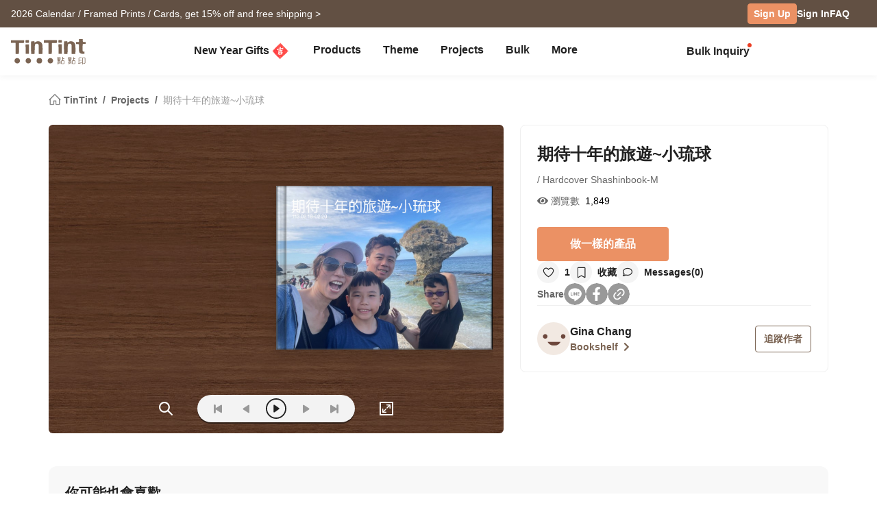

--- FILE ---
content_type: text/css
request_url: https://www.tintint.com/javascripts/toast/toast.css
body_size: 1803
content:
/**
 * Toast Component Styles
 * Based on TinTint Design System (Figma)
 * 
 * 類型：Success / Info / Warning / Error
 * 變體：
 *   - Toast 01：自動消失 (4s)
 *   - Toast 02：自動消失 + 操作按鈕 (6s)
 *   - Toast 03：手動關閉 (有 X 按鈕)
 * 
 * 單位：rem (基準 16px = 1rem)
 */

/* ==========================================================================
   Toast Container
   位置：Header 下方 12px，水平置中
   ========================================================================== */
.tt-toast-container {
    position: fixed;
    top: calc(var(--header-height, 0px) + 0.75rem); /* header 高度 + 12px */
    left: 50%;
    transform: translateX(-50%);
    z-index: 1080;
    display: flex;
    flex-direction: column;
    gap: 0.5rem; /* 8px */
    pointer-events: none;
}

/* 位置變體 */
.tt-toast-container--top-right {
    left: auto;
    right: 1rem;
    transform: none;
}

.tt-toast-container--top-left {
    left: 1rem;
    transform: none;
}

.tt-toast-container--bottom-center {
    top: auto;
    bottom: 0.75rem;
}

.tt-toast-container--bottom-right {
    top: auto;
    bottom: 0.75rem;
    left: auto;
    right: 1rem;
    transform: none;
}

.tt-toast-container--bottom-left {
    top: auto;
    bottom: 0.75rem;
    left: 1rem;
    transform: none;
}

/* ==========================================================================
   Toast Base Styles
   ========================================================================== */
.tt-toast {
    box-sizing: border-box;
    display: flex;
    flex-direction: row;
    align-items: center;
    padding: 1rem; /* 16px */
    gap: 0.5rem; /* 8px */
    
    width: 25rem; /* 400px */
    max-width: calc(100vw - 2rem); /* 32px */
    
    border-radius: 0.25rem; /* 4px */
    box-shadow: 0 0.375rem 0.75rem rgba(0, 0, 0, 0.08); /* 0 6px 12px */
    
    font-family: 'Noto Sans TC', sans-serif;
    font-size: 0.875rem; /* 14px */
    font-weight: 400;
    line-height: 150%;
    
    pointer-events: auto;
    
    /* Animation */
    opacity: 0;
    transform: translateY(-1.25rem); /* -20px */
    transition: opacity 0.3s ease, transform 0.3s ease;
}

.tt-toast.show {
    opacity: 1;
    transform: translateY(0);
}

.tt-toast.hiding {
    opacity: 0;
    transform: translateY(-1.25rem); /* -20px */
}

/* ==========================================================================
   Toast Content Layout
   ========================================================================== */
.tt-toast__content {
    display: flex;
    flex-direction: row;
    align-items: center;
    gap: 0.25rem; /* 4px */
    flex: 1;
    min-width: 0; /* 允許文字截斷 */
}

.tt-toast__wrapper {
    display: flex;
    flex-direction: row;
    align-items: center;
    gap: 0.5rem; /* 8px */
    flex: 1;
    min-width: 0;
}

/* Icon */
.tt-toast__icon {
    display: flex;
    justify-content: center;
    align-items: center;
    width: 1rem; /* 16px */
    height: 1rem; /* 16px */
    flex-shrink: 0;
}

.tt-toast__icon i,
.tt-toast__icon svg {
    width: 1rem; /* 16px */
    height: 1rem; /* 16px */
}

/* Text */
.tt-toast__text {
    flex: 1;
    min-width: 0;
    word-wrap: break-word;
    overflow-wrap: break-word;
}

/* ==========================================================================
   Toast Types - Color Schemes
   ========================================================================== */

/* Success */
.tt-toast--success {
    background: #EEFAF1;
    border: 1px solid #DDF5E2;
    color: #2A7445;
}

.tt-toast--success .tt-toast__icon {
    color: #2A7445;
}

/* Info */
.tt-toast--info {
    background: #EEF8FB;
    border: 1px solid #DCF0F7;
    color: #22697A;
}

.tt-toast--info .tt-toast__icon {
    color: #22697A;
}

/* Warning */
.tt-toast--warning {
    background: #FFF8E6;
    border: 1px solid #FFEFC2;
    color: #8B6914;
}

.tt-toast--warning .tt-toast__icon {
    color: #8B6914;
}

/* Error / Alert / Danger */
.tt-toast--error {
    background: #FFEFE8;
    border: 1px solid #FFDED1;
    color: #90341A;
}

.tt-toast--error .tt-toast__icon {
    color: #90341A;
}

/* ==========================================================================
   Action Button
   ========================================================================== */
.tt-toast__action {
    box-sizing: border-box;
    display: flex;
    flex-direction: row;
    justify-content: center;
    align-items: center;
    padding: 0.25rem 0.5rem; /* 4px 8px */
    gap: 0.25rem; /* 4px */
    
    background: #212121;
    border: 1px solid #212121;
    border-radius: 0.25rem; /* 4px */
    
    font-family: 'Noto Sans TC', sans-serif;
    font-size: 0.875rem; /* 14px */
    font-weight: 700;
    line-height: 1.375rem; /* 22px */
    color: #FFFFFF;
    
    cursor: pointer;
    flex-shrink: 0;
    transition: background-color 0.2s ease, transform 0.1s ease;
}

.tt-toast__action:hover {
    background: #333333;
}

.tt-toast__action:active {
    transform: scale(0.98);
}

/* ==========================================================================
   Close Button
   ========================================================================== */
.tt-toast__close {
    display: flex;
    justify-content: center;
    align-items: center;
    width: 1.5rem; /* 24px */
    height: 1.5rem; /* 24px */
    padding: 0.25rem; /* 4px */
    
    background: transparent;
    border: none;
    border-radius: 0.25rem; /* 4px */
    
    cursor: pointer;
    flex-shrink: 0;
    transition: background-color 0.2s ease;
}

.tt-toast__close:hover {
    background: rgba(0, 0, 0, 0.05);
}

.tt-toast__close svg {
    width: 1rem; /* 16px */
    height: 1rem; /* 16px */
    transition: opacity 0.2s ease;
}

.tt-toast__close:hover svg {
    opacity: 0.8;
}

/* ==========================================================================
   Responsive Design
   ========================================================================== */
@media (max-width: 30em) { /* 480px */
    .tt-toast-container {
        left: 1rem; /* 16px */
        right: 1rem; /* 16px */
        transform: none;
    }
    
    .tt-toast {
        width: 100%;
    }
}

/* ==========================================================================
   Progress Bar (Optional)
   顯示倒數計時進度
   ========================================================================== */
.tt-toast__progress {
    position: absolute;
    bottom: 0;
    left: 0;
    height: 0.1875rem; /* 3px */
    background: currentColor;
    opacity: 0.3;
    border-radius: 0 0 0.25rem 0.25rem; /* 4px */
    transition: width linear;
}

.tt-toast--success .tt-toast__progress { background: #2A7445; }
.tt-toast--info .tt-toast__progress { background: #22697A; }
.tt-toast--warning .tt-toast__progress { background: #8B6914; }
.tt-toast--error .tt-toast__progress { background: #90341A; }

/* ==========================================================================
   Legacy Bootstrap Override (如果需要相容舊版)
   ========================================================================== */
.tt-toast-container .toast {
    /* Reset Bootstrap styles */
    background: none;
    border: none;
    box-shadow: none;
}

--- FILE ---
content_type: text/css
request_url: https://www.tintint.com/stylesheets/tintint/en/tw/common/component.css?t=20241023140913
body_size: 2957
content:
/**** UI-new ****/

/*** typography ***/

/** inline text elements **/
small {font-size:85%;}

/** alignment **/
.text-left{text-align:left;}
.text-center{text-align:center;}

/** text-link **/
/* a:hover {text-decoration:none;} */
a.link-default, a:visited.link-default, a.link-primary, a:visited.link-primary, .link-default a, .link-default a:visited, .link-primary a, .link-primary a:visited {color:#333;}
a:hover.link-default, .link-default a:hover {color:#e37b10;text-decoration:none;}
a:hover.link-primary, .link-primary a:hover {opacity:0.7;text-decoration:none;}

/** lists **/
ul.list-inline li {display:inline-block;float:left;padding:7px 0 0 15px;}
ul.list-inline li {font-weight:bold;}


/*** buttons ***/
/** Options **/
/*
.btn {
	font-size:14px;
	font-family:'Roboto', Arial, Helvetica, "Microsoft JhengHei", "Lucida Grande", "Lucida Sans Unicode", sans-serif;
	font-weight:bold;
	color:#fff;
	text-decoration:none;
	text-align:center; 
	letter-spacing:1px;
	line-height:2;
	border-radius:4px;
	-moz-border-radius:4px;
	-webkit-border-radius:4px;
	position:relative;
	background:#e88621;
	display:inline-block;
	padding:6px 50px;
	margin:10px 5px;
    cursor:pointer;
}
.btn:hover, a.btn:hover {opacity:0.7;text-decoration:none;color:#fff;}
*/
/* default*/
/*
.btn-default, a.btn-default, .btn-default input, 
.btn-default:hover, a.btn-default:hover, .btn-default input:hover,
.btn-default:active, a.btn-default:active, .btn-default input:active,
.btn-default:focus, a.btn-default:focus, .btn-default input:focus,
.btn-default:active, .btn-default:focus, .btn-default:hover {color:#fff!important;background:#e88621!important;border:1px solid #e88621!important;cursor:pointer;}

a.btn:visited {color:#fff;}
.btn-default-border, a.btn-default-border, 
.btn-default-border:hover, a.btn-default-border:hover, a.btn-default-border:visited {color:#e88621;background:#fff;border:1px solid #e88621;}
.btn-default-border input, .btn-default-border input:hover {color:#e88621;background:#fff;border:none;cursor:pointer;}
*/
/* primary */
/*
.btn-primary, .btn-primary input, a.btn-primary,
.btn-primary:hover, .btn-primary input:hover, a.btn-primary:hover,
.btn-primary:active, a.btn-primary:active, .btn-primary input:active,
.btn-primary:focus, a.btn-primary:focus, .btn-primary input:focus 
{color:#fff;background:#eb0a4b!important;border:1px solid #eb0a4b!important;cursor:pointer;}
*/
/*
.btn-primary-border, a.btn-primary-border,
.btn-primary-border:hover, a.btn-primary-border:hover, a.btn-primary-border:visited {color:#eb0a4b!important;background:#fff;border:1px solid #eb0a4b;}
.btn-primary-border input, .btn-primary-border input:hover {color:#eb0a4b!important;background:#fff;border:none;cursor:pointer;}
*/

/* others */
.btn-fb, a.btn-fb, .btn-fb:hover, a.btn-fb:hover {
	color:#fff;background:#3b5998!important;border:0px solid #3b5998!important;}
.btn-edit, a.btn-edit, .btn-edit:hover, a.btn-edit:hover {color:#fff;background:#333;border:1px solid #333;}
.btn-update, a.btn-update, .btn-update:hover, a.btn-update:hover {color:#fff!important;background:#8b8b8b;border:1px solid #8b8b8b;}
.btn-other, a.btn-other, .btn-other:hover, a.btn-other:hover {color:#fff!important;;background:#7c4824;border:1px solid #7c4824;}
.btn-disable {opacity:0.7;cursor: default!important;}
.btn-disable:active {box-shadow: inherit;}

/* sizes */
/*.btn-lg {padding:9px 90px;font-size:16px;letter-spacing:2px!important;}
.btn-sm {padding:4px 20px;font-size:13px;}
.btn-xs {padding:2px 10px;font-size:12px;}
.btn-block {width:100%;padding-left:0!important;padding-right:0!important;margin:10px auto;}*/

/** Arrow Buttons **/
/* arrow-position*/
.arrow-forward:after {position:absolute;margin:8px 0 0 10px;content:' ' ;}
.arrow-before:before {position:absolute;margin:8px 0 0 -15px;content:' ';left: 20%;}
.btn-xs.arrow-forward:after {margin:7px 0 0 5px;}
.btn-other.btn-sm.arrow-forward:after, .btn-default-border.btn-sm.arrow-forward:after, .btn-primary.btn-sm.arrow-forward:after, .btn-primary-border.btn-sm.arrow-forward:after, 
.btn-primary.btn-sm.arrow-forward:after {margin:8px 0 0 5px;}
.btn-default.btn-sm.arrow-forward, .btn-default.btn-border.btn-sm.arrow-forward, .btn-primary.btn-sm.arrow-forward, .btn-primary-border.btn-sm.arrow-forward {padding-right:27px;}
.btn-default.btn-sm.arrow-before, .btn-default.btn-border.btn-sm.arrow-before, .btn-primary.btn-sm.arrow-before, .btn-primary-border.btn-sm.arrow-before {padding-left:27px;}

/** default **/
.btn.arrow-forward:after, .btn.arrow-before:before{border-top:6px solid #e88621;border-bottom: 6px solid #e88621;border-left:6px solid #fff;}
.btn-default-border.arrow-forward:after, .btn-default-border.arrow-before:before{border-top:6px solid #fff;border-bottom: 6px solid #fff;border-left:6px solid #e88621;}

/** facebook **/
.btn.btn-fb.arrow-forward:after, .btn.btn-fb.arrow-before:before{border-top:6px solid #3b5998;border-bottom:6px solid #3b5998;border-left:6px solid #fff;}

/* btn-lg */
.btn-default.btn-lg.arrow-forward:after, .btn-default.btn-lg.arrow-before:before{border-top:7px solid #e88621;border-bottom:7px solid #e88621;border-left:7px solid #fff;}
.btn-default-border.btn-lg.arrow-forward:after, .btn-default-border.btn-lg.arrow-before:before{border-top:7px solid #fff;border-bottom:7px solid #fff;border-left:7px solid #e88621;}
.btn.btn-fb.arrow-forward:after, .btn.btn-fb.arrow-before:before{border-top:7px solid #3b5998;border-bottom:7px solid #3b5998;border-left:7px solid #fff;}

/* btn-sm */
.btn.btn-sm.arrow-forward:after, .btn.btn-sm.arrow-before:before{border-top:5px solid #e88621;border-bottom: 5px solid #e88621;border-left:5px solid #fff;}
.btn-default-border.btn-sm.arrow-forward:after, .btn-default-border.btn-sm.arrow-before:before{border-top:5px solid #fff;border-bottom:5px solid #fff;border-left:5px solid #e88621;}

/* btn-xs */
.btn.btn-xs.arrow-forward:after, .btn.btn-xs.arrow-before:before{border-top:4px solid #e88621;border-bottom: 4px solid #e88621;border-left:4px solid #fff;}
.btn-default-border.btn-xs.arrow-forward:after, .btn-default-border.btn-xs.arrow-before:before{border-top:4px solid #fff;border-bottom:4px solid #fff;border-left:4px solid #e88621;}

/** primary **/
.btn.btn-primary.arrow-forward:after, .btn.btn-primary.arrow-before:before{border-top:6px solid #eb0a4b;border-bottom:6px solid #eb0a4b;border-left:6px solid #fff;}
.btn.btn-primary-border.arrow-forward:after, .btn.btn-primary-border.arrow-before:before{border-top:6px solid #fff;border-bottom:6px solid #fff;border-left:7px solid #eb0a4b;}

/* btn-lg */
.btn-primary.btn-lg.arrow-forward:after, .btn.btn-primary.btn-lg.arrow-before:before{border-top:7px solid #eb0a4b;border-bottom:7px solid #eb0a4b;border-left:7px solid #fff;}
.btn-primary-border.btn-lg.arrow-forward:after, .btn-pj-border.btn-lg.arrow-before:before{border-top:7px solid #fff;border-bottom:7px solid #fff;border-left:7px solid #eb0a4b;}

/* btn-sm*/
.btn-primary.btn-sm.arrow-forward:after, .btn-primary.btn-sm.arrow-before:before{border-top:5px solid #eb0a4b;border-bottom:5px solid #eb0a4b;border-left:5px solid #fff;}
.btn-primary-border.btn-sm.arrow-forward:after, .btn-primary-border.btn-sm.arrow-before:before{border-top: 5px solid #fff;border-bottom: 5px solid #fff;border-left: 5px solid #eb0a4b;}

/* btn-xs*/
.btn-xs.arrow-forward {padding:2px 16px 2px 10px;}
.btn-xs.arrow-before {padding:2px 10px 2px 16px;}
.btn-xs.arrow-before:before {margin:8px 0 0 -8px;}
.btn-primary.btn-xs.arrow-forward:after, .btn-primary.btn-xs.arrow-before:before{border-top:4px solid #eb0a4b;border-bottom:4px solid #eb0a4b;border-left:4px solid #fff;}
.btn-primary-border.btn-xs.arrow-forward:after, .btn-primary-border.btn-xs.arrow-before:before{border-top:4px solid #fff;border-bottom:4px solid #fff;border-left:4px solid #eb0a4b;}

/** other **/
.btn.btn-other.arrow-forward:after, .btn.btn-other.arrow-before:before{border-top:6px solid #7c4824;border-bottom: 6px solid #7c4824;border-left:6px solid #fff;}

/* btn-lg */
.btn-other.btn-lg.arrow-forward:after, .btn.btn-other.btn-lg.arrow-before:before{border-top:7px solid #7c4824;border-bottom:7px solid #7c4824;border-left:7px solid #fff;}

/* btn-sm*/
.btn-other.btn-sm.arrow-forward:after, .btn-other.btn-sm.arrow-before:before{border-top:5px solid #7c4824;border-bottom:5px solid #7c4824;border-left:5px solid #fff;}

/** Cart Buttons **/
.btn.cart-before{padding-left:70px;}
.btn.cart-after{padding-right:70px;}
.btn.cart-before:before{top:12px;left:40px;}
.btn.cart-after:after{top:12px;right:40px;}

/* cart-icon */
.btn.cart-before:before, .btn.cart-after:after{width:16px;height:13px;position: absolute;content:" ";display:block;}
.btn.cart-before:before, .btn.cart-after:after,
.btn-primary.cart-before:before, .btn-primary.cart-after:after{background: url(/images/tintint/common/cart_icon_white.png);}
.btn-default-border.cart-before:before, .btn-default-border.cart-after:after{background: url(/images/tintint/common/cart_icon_orange.png);}
.btn-primary-border.cart-before:before, .btn-primary-border.cart-after:after{background: url(/images/tintint/common/cart_icon_pink.png);}

/* btn-lg */
.btn-lg.cart-before{padding-left:110px;}
.btn-lg.cart-after{padding-right:110px;}
.btn-lg.cart-before:before{top:18px;left:75px;}
.btn-lg.cart-after:after{top:18px;right:75px;}

/* btn-sm */
.btn-sm.cart-before{padding-left:40px;}
.btn-sm.cart-after{padding-right:40px;}
.btn-sm.cart-before:before{top:10px;left:20px;}
.btn-sm.cart-after:after{top:10px;right:20px;}

/* btn-xs */
.btn-xs.cart-before{padding-left:40px;}
.btn-xs.cart-after{padding-right:40px;}
.btn-xs.cart-before:before{top:7px;left:15px;}
.btn-xs.cart-after:after{top:7px;right:15px;}

/** tag **/
/* input */
.btn input, .btn-lg input, .btn-sm input, .btn-xs input, .btn-block input {font-size:inherit!important;letter-spacing:inherit!important;font-weight:bold;padding:0;}

/** margin **/
.btn.start {margin-left:0;}
.btn.last {margin-right:0;}


/*** helper classes ***/
/** contextual colors **/
.text-important {font-weight:bold;text-align:center;}
.text-primary {color:#e88621;}
.text-muted {color:#bebebe;}
.text-warning {color:#F95122;font-size:14px;}

/** contextual background **/
.bg-white {background:#fff;}
.bg-f4 {background:#f4f4f4;}
.bg-ef {background:#efefef;}
.bg-c7 {background:#c7c7c7;}
.bgk-ea {background:#f5ebe3;}
.bg-33 {background:#333333;}
.bg-f8 {background:#F8F8F8;}

/** quick floats **/
.pull-left{float:left;}
.pull-right{float:right;}

/** border **/
.border{border:1px solid #cecece;}
.border-primary {padding:5px;}
.radius-default {-moz-border-radius: 9px; -webkit-border-radius: 9px; border-radius: 9px;}
.border-warning {border:1px solid #F95122; color:#F95122; font-weight:bold; -moz-border-radius: 15px; -webkit-border-radius: 15px; border-radius: 15px; text-align:center; line-height:25px; margin:10px 0;}
.border-table td {border:1px solid #b8b8b8;}


/*** components ***/

/** labels **/
.label, a.label, .label:visited, a.label:visited {font-size:13px;color: #fff;font-weight: bold;text-align: center;white-space: normal;background: #7B6453;padding: 2px 8px;-moz-border-radius: 15px;-webkit-border-radius: 15px;border-radius: 15px;}


/** navs **/
/* .sidenav {width:150px;} */
.sidenav {width:165px;}
.sidenav li {text-align:left;letter-spacing:1px;font-weight:bold;}
.sidenav li.last {border-bottom:1px solid #e6e6e6;padding-bottom: 15px;margin-bottom:15px;}
.sidenav li a {
	/*background: url('/images/tintint/zh_TW/gray_icon.gif') no-repeat 5px center;*/
	padding:0px 0px 0px 21px;
	display:block;
	line-height:28px;
	margin:5px 0;
	--bs-link-color: #333333;
}
.sidenav li a.selected {
	/*background: #eee url('/images/tintint/zh_TW/bk_icon.gif') no-repeat 8px center;*/
	color: var(--bs-cta);
}


/** tabs **/
/*.nav {padding-left:0;margin-bottom:0;list-style:none;}
.nav>li {position:relative;display:block;font-weight:bold;}
.nav-tabs {border-bottom:1px solid #efefef;float:left; font-size:13px;}
.nav-tabs>li {float:left;margin-bottom:-1px;}
.nav-tabs a, .nav>li>a, .nav-tabs>li>a {float: left;padding:6px 10px 0px 10px;height:36px;border-right:1px solid #efefef;color:#333333;font-size:13px;text-align:center;text-decoration:none;}
.nav-tabs>li:last-child>a {border:0;}
.nav-tabs a:hover {background:#e3e3e3;}
.nav-tabs>li>a {margin-right:0;line-height:inherit;border-radius:0;}
.nav-tabs .selected {color:#9c9c9c;background:#efefef;text-decoration:none;}*/

/*** tables ***/
.table {width:100%;padding:20px 10px;margin:0;}
.table thead {background: #E2E2E2;}
.table thead th {padding: 15px 8px;color: #333;font-weight: bold;}
.table tbody {background:#fff;}
.table tbody td, .table>tbody>tr>td, .table>thead>tr>th {padding: 15px 8px;}
.table tbody tr {border-bottom: 1px solid #E1E1E1;}
.table-hover tbody tr:hover {cursor: pointer; background: #f6f6f6;}
.table-bordered td {border: 1px solid #b8b8b8;}
.table-bordered td.title-top{background:#e8e8e8;}
.table-bordered td.title-left{background:#dbdbdc;}


/*** forms ***/
/*
.form-group {padding:5px;margin:0;}
.form-group label{vertical-align:top;display:inline-block;padding:5px;width:160px;}
.form-group input#photo {border:none;display:inline-block;}
.form-control {padding:5px;border:1px solid #cecece;font-size:13px;font-family:inherit;display:inline-block;width:inherit;height:inherit;border-radius:0;}
label input[type=checkbox], label input[type=radio] {margin:3px 3px 0 3px;}
*/




--- FILE ---
content_type: text/javascript
request_url: https://www.tintint.com/javascripts/tipsy-master/src/javascripts/jquery.tipsy.js
body_size: 2792
content:
// tipsy, facebook style tooltips for jquery
// version 1.0.0a
// (c) 2008-2010 jason frame [jason@onehackoranother.com]
// released under the MIT license

(function($) {
    
    function maybeCall(thing, ctx) {
        return (typeof thing == 'function') ? (thing.call(ctx)) : thing;
    };
    
    function isElementInDOM(ele) {
      while (ele = ele.parentNode) {
        if (ele == document) return true;
      }
      return false;
    };
    
    function Tipsy(element, options) {
        this.$element = $(element);
        this.options = options;
        this.enabled = true;
        this.fixTitle();
    };
    
    Tipsy.prototype = {
        show: function() {
            var title = this.getTitle();
            if (title && this.enabled) {
                var $tip = this.tip();
                
                $tip.find('.tipsy-inner')[this.options.html ? 'html' : 'text'](title);
                $tip[0].className = 'tipsy'; // reset classname in case of dynamic gravity
                $tip.remove().css({top: 0, left: 0, visibility: 'hidden', display: 'block'}).prependTo(document.body);
                
                var pos = $.extend({}, this.$element.offset(), {
                    width: this.$element[0].offsetWidth,
                    height: this.$element[0].offsetHeight
                });
                
                var actualWidth = $tip[0].offsetWidth,
                    actualHeight = $tip[0].offsetHeight,
                    gravity = maybeCall(this.options.gravity, this.$element[0]);
                
                var tp;
                switch (gravity.charAt(0)) {
                    case 'n':
                        tp = {top: pos.top + pos.height + this.options.offset, left: pos.left + pos.width / 2 - actualWidth / 2};
                        break;
                    case 's':
                        tp = {top: pos.top - actualHeight - this.options.offset, left: pos.left + pos.width / 2 - actualWidth / 2};
                        break;
                    case 'e':
                        tp = {top: pos.top + pos.height / 2 - actualHeight / 2, left: pos.left - actualWidth - this.options.offset};
                        break;
                    case 'w':
                        tp = {top: pos.top + pos.height / 2 - actualHeight / 2, left: pos.left + pos.width + this.options.offset};
                        break;
                }
                
                if (gravity.length == 2) {
                    if (gravity.charAt(1) == 'w') {
                        tp.left = pos.left + pos.width / 2 - 15;
                    } else {
                        tp.left = pos.left + pos.width / 2 - actualWidth + 15;
                    }
                }
                
                $tip.css(tp).addClass('tipsy-' + gravity);
                $tip.find('.tipsy-arrow')[0].className = 'tipsy-arrow tipsy-arrow-' + gravity.charAt(0);
                if (this.options.className) {
                    $tip.addClass(maybeCall(this.options.className, this.$element[0]));
                }
                
                if (this.options.fade) {
                    $tip.stop().css({opacity: 0, display: 'block', visibility: 'visible'}).animate({opacity: this.options.opacity});
                } else {
                    $tip.css({visibility: 'visible', opacity: this.options.opacity});
                }
            }
        },
        
        hide: function() {
            if (this.options.fade) {
                this.tip().stop().fadeOut(function() { $(this).remove(); });
            } else {
                this.tip().remove();
            }
        },
        
        fixTitle: function() {
            var $e = this.$element;
            if ($e.attr('title') || typeof($e.attr('original-title')) != 'string') {
                $e.attr('original-title', $e.attr('title') || '').removeAttr('title');
            }
        },
        
        getTitle: function() {
            var title, $e = this.$element, o = this.options;
            this.fixTitle();
            var title, o = this.options;
            if (typeof o.title == 'string') {
                title = $e.attr(o.title == 'title' ? 'original-title' : o.title);
            } else if (typeof o.title == 'function') {
                title = o.title.call($e[0]);
            }
            title = ('' + title).replace(/(^\s*|\s*$)/, "");
            return title || o.fallback;
        },
        
        tip: function() {
            if (!this.$tip) {
                this.$tip = $('<div class="tipsy"></div>').html('<div class="tipsy-arrow"></div><div class="tipsy-inner"></div>');
                this.$tip.data('tipsy-pointee', this.$element[0]);
            }
            return this.$tip;
        },
        
        validate: function() {
            if (!this.$element[0].parentNode) {
                this.hide();
                this.$element = null;
                this.options = null;
            }
        },
        
        enable: function() { this.enabled = true; },
        disable: function() { this.enabled = false; },
        toggleEnabled: function() { this.enabled = !this.enabled; }
    };
    
    $.fn.tipsy = function(options) {
        
        if (options === true) {
            return this.data('tipsy');
        } else if (typeof options == 'string') {
            var tipsy = this.data('tipsy');
            if (tipsy) tipsy[options]();
            return this;
        }
        
        options = $.extend({}, $.fn.tipsy.defaults, options);
        
        function get(ele) {
            var tipsy = $.data(ele, 'tipsy');
            if (!tipsy) {
                tipsy = new Tipsy(ele, $.fn.tipsy.elementOptions(ele, options));
                $.data(ele, 'tipsy', tipsy);
            }
            return tipsy;
        }
        
        function enter() {
            var tipsy = get(this);
            tipsy.hoverState = 'in';
            if (options.delayIn == 0) {
                tipsy.show();
            } else {
                tipsy.fixTitle();
                setTimeout(function() { if (tipsy.hoverState == 'in') tipsy.show(); }, options.delayIn);
            }
        };
        
        function leave() {
            var tipsy = get(this);
            tipsy.hoverState = 'out';
            if (options.delayOut == 0) {
                tipsy.hide();
            } else {
                setTimeout(function() { if (tipsy.hoverState == 'out') tipsy.hide(); }, options.delayOut);
            }
        };
        
        if (!options.live) this.each(function() { get(this); });
        
        if (options.trigger != 'manual') {
            var binder   = options.live ? 'live' : 'bind',
                eventIn  = options.trigger == 'hover' ? 'mouseenter' : 'focus',
                eventOut = options.trigger == 'hover' ? 'mouseleave' : 'blur';
            this[binder](eventIn, enter)[binder](eventOut, leave);
        }
        
        return this;
        
    };
    
    $.fn.tipsy.defaults = {
        className: null,
        delayIn: 0,
        delayOut: 0,
        fade: false,
        fallback: '',
        gravity: 'n',
        html: false,
        live: false,
        offset: 0,
        opacity: 0.8,
        title: 'title',
        trigger: 'hover'
    };
    
    $.fn.tipsy.revalidate = function() {
      $('.tipsy').each(function() {
        var pointee = $.data(this, 'tipsy-pointee');
        if (!pointee || !isElementInDOM(pointee)) {
          $(this).remove();
        }
      });
    };
    
    // Overwrite this method to provide options on a per-element basis.
    // For example, you could store the gravity in a 'tipsy-gravity' attribute:
    // return $.extend({}, options, {gravity: $(ele).attr('tipsy-gravity') || 'n' });
    // (remember - do not modify 'options' in place!)
    $.fn.tipsy.elementOptions = function(ele, options) {
        return $.metadata ? $.extend({}, options, $(ele).metadata()) : options;
    };
    
    $.fn.tipsy.autoNS = function() {
        return $(this).offset().top > ($(document).scrollTop() + $(window).height() / 2) ? 's' : 'n';
    };
    
    $.fn.tipsy.autoWE = function() {
        return $(this).offset().left > ($(document).scrollLeft() + $(window).width() / 2) ? 'e' : 'w';
    };
    
    /**
     * yields a closure of the supplied parameters, producing a function that takes
     * no arguments and is suitable for use as an autogravity function like so:
     *
     * @param margin (int) - distance from the viewable region edge that an
     *        element should be before setting its tooltip's gravity to be away
     *        from that edge.
     * @param prefer (string, e.g. 'n', 'sw', 'w') - the direction to prefer
     *        if there are no viewable region edges effecting the tooltip's
     *        gravity. It will try to vary from this minimally, for example,
     *        if 'sw' is preferred and an element is near the right viewable 
     *        region edge, but not the top edge, it will set the gravity for
     *        that element's tooltip to be 'se', preserving the southern
     *        component.
     */
     $.fn.tipsy.autoBounds = function(margin, prefer) {
		return function() {
			var dir = {ns: prefer[0], ew: (prefer.length > 1 ? prefer[1] : false)},
			    boundTop = $(document).scrollTop() + margin,
			    boundLeft = $(document).scrollLeft() + margin,
			    $this = $(this);

			if ($this.offset().top < boundTop) dir.ns = 'n';
			if ($this.offset().left < boundLeft) dir.ew = 'w';
			if ($(window).width() + $(document).scrollLeft() - $this.offset().left < margin) dir.ew = 'e';
			if ($(window).height() + $(document).scrollTop() - $this.offset().top < margin) dir.ns = 's';

			return dir.ns + (dir.ew ? dir.ew : '');
		}
	};

	$(function () {
	  $(".tips-helper").each(function () {
      var gravity = $(this).attr("data-gravity");
      if (!gravity) {
        gravity = 's';
      }
      $(this).tipsy({html: true, gravity: gravity});
    });
	});
  
})(jQuery);


--- FILE ---
content_type: text/javascript
request_url: https://www.tintint.com/javascripts/htmlplayer/turnjs4/turn.min.js
body_size: 11836
content:
(function(g){var n,l,G="",e="4.1.0",y=Math.PI,i=y/2,m="ontouchstart" in window,s=(m)?{down:"touchstart",move:"touchmove",up:"touchend",over:"touchstart",out:"touchend"}:{down:"mousedown",move:"mousemove",up:"mouseup",over:"mouseover",out:"mouseout"},z={backward:["bl","tl"],forward:["br","tr"],all:["tl","bl","tr","br","l","r"]},j=["single","double"],r=["ltr","rtl"],d={hard_soft:false,hard:false,acceleration:true,display:"double",duration:600,page:1,gradients:true,turnCorners:"bl,br",when:null},a={cornerSize:0},C=6,D={init:function(I){n="WebKitCSSMatrix" in window||"MozPerspective" in document.body.style;l=F();G=x();var J,L=this,N=0,M=this.data(),K=this.children();I=g.extend({width:this.width(),height:this.height(),direction:this.attr("dir")||this.css("direction")||"ltr"},d,I);M.opts=I;M.pageObjs={};M.pages={};M.pageWrap={};M.pageZoom={};M.pagePlace={};M.pageMv=[];M.zoom=1;M.totalPages=I.pages||0;M.eventHandlers={touchStart:g.proxy(D._touchStart,this),touchMove:g.proxy(D._touchMove,this),touchEnd:g.proxy(D._touchEnd,this),start:g.proxy(D._eventStart,this)};if(I.when){for(J in I.when){if(c(J,I.when)){this.bind(J,I.when[J])}}}this.css({position:"relative",width:I.width,height:I.height});this.turn("display",I.display);if(I.direction!==""){this.turn("direction",I.direction)}if(n&&!m&&I.acceleration){this.transform(o(0,0,true))}for(J=0;J<K.length;J++){if(g(K[J]).attr("ignore")!="1"){this.turn("addPage",K[J],++N)}}g(this).bind(s.down,M.eventHandlers.touchStart).bind("end",D._eventEnd).bind("pressed",D._eventPressed).bind("released",D._eventReleased).bind("flip",D._flip);g(this).parent().bind("start",M.eventHandlers.start);g(document).bind(s.move,M.eventHandlers.touchMove).bind(s.up,M.eventHandlers.touchEnd);this.turn("page",I.page);M.done=true;return this},addPage:function(I,O){var L,K,J=false,N=this.data(),M=N.totalPages+1;if(N.destroying){return false}if((L=/\bp([0-9]+)\b/.exec(g(I).attr("class")))){O=parseInt(L[1],10)}if(O){if(O==M){J=true}else{if(O>M){throw E('Page "'+O+'" cannot be inserted')}}}else{O=M;J=true}if(O>=1&&O<=M){if(N.display=="double"){K=(O%2)?" odd":" even"}else{K=""}if(N.done){this.turn("stop")}if(O in N.pageObjs){D._movePages.call(this,O,1)}if(J){N.totalPages=M}var P="";if(N.opts.hard){P="hard "}N.pageObjs[O]=g(I).css({"float":"left"}).addClass(P+"page p"+O+K);if(!k()&&N.pageObjs[O].hasClass("hard")){N.pageObjs[O].removeClass("hard")}D._addPage.call(this,O);D._removeFromDOM.call(this)}return this},_addPage:function(M){var L=this.data(),K=L.pageObjs[M];if(K){if(D._necessPage.call(this,M)){if(!L.pageWrap[M]){L.pageWrap[M]=g("<div/>",{"class":"page-wrapper",page:M,css:{position:"absolute",overflow:"hidden"}});this.append(L.pageWrap[M]);if(!L.pagePlace[M]){L.pagePlace[M]=M;L.pageObjs[M].appendTo(L.pageWrap[M])}var N=D._pageSize.call(this,M,true);K.css({width:N.width,height:N.height});L.pageWrap[M].css(N)}var J=0;var I=0;if(!L.opts.hard&&!(L.pageObjs[M]).hasClass("hard")){
	/*g(".page-wrapper").anythingZoomer({smallArea:"page",overlay:false,clone:true,edge:0,offsetY:J,offsetX:I})*/
}if(L.pagePlace[M]==M){D._makeFlip.call(this,M);if(L.opts.hard){
	/*g(".page-wrapper").anythingZoomer({smallArea:"page",overlay:false,clone:true,edge:0,offsetY:J,offsetX:I})*/
}}}else{L.pagePlace[M]=0;if(L.pageObjs[M]){L.pageObjs[M].remove()}}}},hasPage:function(I){return c(I,this.data().pageObjs)},center:function(L){var K=this.data(),J=g(this).turn("size"),M=0;if(!K.noCenter){if(K.display=="double"){var I=this.turn("view",L||K.tpage||K.page);if(K.direction=="ltr"){if(!I[0]){M-=J.width/4}else{if(!I[1]){M+=J.width/4}}}else{if(!I[0]){M+=J.width/4}else{if(!I[1]){M-=J.width/4}}}}g(this).css({marginLeft:M})}return this},destroy:function(){var L,I=this,K=this.data(),J=["end","first","flip","last","pressed","released","start","turning","turned","zooming","missing"];if(u("destroying",this)=="prevented"){return}K.destroying=true;g.each(J,function(N,M){I.unbind(M)});this.parent().unbind("start",K.eventHandlers.start);g(document).unbind(s.move,K.eventHandlers.touchMove).unbind(s.up,K.eventHandlers.touchEnd);while(K.totalPages!==0){this.turn("removePage",K.totalPages)}if(K.fparent){K.fparent.remove()}if(K.shadow){K.shadow.remove()}this.removeData();K=null;return this},is:function(){return typeof(this.data().pages)=="object"},zoom:function(L){var N=this.data();if(typeof(L)=="number"){if(L<0.001||L>100){throw E(L+" is not a value for zoom")}if(u("zooming",this,[L,N.zoom])=="prevented"){return this}var K=this.turn("size"),P=this.turn("view"),O=1/N.zoom,M=Math.round(K.width*O*L),I=Math.round(K.height*O*L);N.zoom=L;g(this).turn("stop").turn("size",M,I);if(N.opts.autoCenter){this.turn("center")}D._updateShadow.call(this);for(var J=0;J<P.length;J++){if(P[J]&&N.pageZoom[P[J]]!=N.zoom){this.trigger("zoomed",[P[J],P,N.pageZoom[P[J]],N.zoom]);N.pageZoom[P[J]]=N.zoom}}return this}else{return N.zoom}},_pageSize:function(N,I){var M=this.data(),O={};if(M.display=="single"){O.width=this.width();O.height=this.height();if(I){O.top=0;O.left=0;O.right="auto"}}else{var J=this.width()/2,K=this.height();if(M.pageObjs[N].hasClass("own-size")){O.width=M.pageObjs[N].width();O.height=M.pageObjs[N].height()}else{O.width=J;O.height=K}if(I){var L=N%2;O.top=(K-O.height)/2;if(M.direction=="ltr"){O[(L)?"right":"left"]=J-O.width;O[(L)?"left":"right"]="auto"}else{O[(L)?"left":"right"]=J-O.width;O[(L)?"right":"left"]="auto"}}}return O},_makeFlip:function(K){var J=this.data();if(!J.pages[K]&&J.pagePlace[K]==K){var L=J.display=="single",I=K%2;J.pages[K]=J.pageObjs[K].css(D._pageSize.call(this,K)).flip({page:K,next:(I||L)?K+1:K-1,turn:this}).flip("disable",J.disabled);D._setPageLoc.call(this,K);J.pageZoom[K]=J.zoom}return J.pages[K]},_makeRange:function(){var K,I,J=this.data();if(J.totalPages<1){return}I=this.turn("range");for(K=I[0];K<=I[1];K++){D._addPage.call(this,K)}},range:function(M){var I,N,K,J,L=this.data();M=M||L.tpage||L.page||1;J=D._view.call(this,M);if(M<1||M>L.totalPages){throw E('"'+M+'" is not a valid page')}J[1]=J[1]||J[0];if(J[0]>=1&&J[1]<=L.totalPages){I=Math.floor((C-2)/2);if(L.totalPages-J[1]>J[0]){N=Math.min(J[0]-1,I);K=2*I-N}else{K=Math.min(L.totalPages-J[1],I);N=2*I-K}}else{N=C-1;K=C-1}return[Math.max(1,J[0]-N),Math.min(L.totalPages,J[1]+K)]},_necessPage:function(J){if(J===0){return true}var I=this.turn("range");return this.data().pageObjs[J].hasClass("fixed")||(J>=I[0]&&J<=I[1])},_removeFromDOM:function(){var J,I=this.data();for(J in I.pageWrap){if(c(J,I.pageWrap)&&!D._necessPage.call(this,J)){D._removePageFromDOM.call(this,J)}}},_removePageFromDOM:function(K){var J=this.data();if(J.pages[K]){var I=J.pages[K].data();A._moveFoldingPage.call(J.pages[K],false);if(I.f&&I.f.fwrapper){I.f.fwrapper.remove()}J.pages[K].removeData();J.pages[K].remove();delete J.pages[K]}if(J.pageObjs[K]){J.pageObjs[K].remove()}if(J.pageWrap[K]){J.pageWrap[K].remove();delete J.pageWrap[K]}D._removeMv.call(this,K);delete J.pagePlace[K];delete J.pageZoom[K]},removePage:function(J){var I=this.data();if(J=="*"){while(I.totalPages!==0){this.turn("removePage",I.totalPages)}}else{if(J<1||J>I.totalPages){throw E("The page "+J+" doesn't exist")}if(I.pageObjs[J]){this.turn("stop");D._removePageFromDOM.call(this,J);delete I.pageObjs[J]}D._movePages.call(this,J,-1);I.totalPages=I.totalPages-1;if(I.page>I.totalPages){I.page=null;D._fitPage.call(this,I.totalPages)}else{D._makeRange.call(this);this.turn("update")}}return this},_movePages:function(O,N){var L,J=this,K=this.data(),M=K.display=="single",I=function(S){var Q=S+N,R=Q%2,P=(R)?" odd ":" even ";if(K.pageObjs[S]){K.pageObjs[Q]=K.pageObjs[S].removeClass("p"+S+" odd even").addClass("p"+Q+P)}if(K.pagePlace[S]&&K.pageWrap[S]){K.pagePlace[Q]=Q;if(K.pageObjs[Q].hasClass("fixed")){K.pageWrap[Q]=K.pageWrap[S].attr("page",Q)}else{K.pageWrap[Q]=K.pageWrap[S].css(D._pageSize.call(J,Q,true)).attr("page",Q)}if(K.pages[S]){K.pages[Q]=K.pages[S].flip("options",{page:Q,next:(M||R)?Q+1:Q-1})}if(N){delete K.pages[S];delete K.pagePlace[S];delete K.pageZoom[S];delete K.pageObjs[S];delete K.pageWrap[S]}}};if(N>0){for(L=K.totalPages;L>=O;L--){I(L)}}else{for(L=O;L<=K.totalPages;L++){I(L)}}},display:function(K){var J=this.data(),L=J.display;if(K===undefined){return L}else{if(g.inArray(K,j)==-1){throw E('"'+K+'" is not a value for display')}switch(K){case"single":if(!J.pageObjs[0]){this.turn("stop").css({overflow:"hidden"});J.pageObjs[0]=g("<div />",{"class":"page p-temporal"}).css({width:this.width(),height:this.height()}).appendTo(this)}this.addClass("shadow");break;case"double":if(J.pageObjs[0]){this.turn("stop").css({overflow:""});J.pageObjs[0].remove();delete J.pageObjs[0]}this.removeClass("shadow");break}J.display=K;if(L){var I=this.turn("size");D._movePages.call(this,1,0);this.turn("size",I.width,I.height).turn("update")}return this}},direction:function(I){var J=this.data();if(I===undefined){return J.direction}else{I=I.toLowerCase();if(g.inArray(I,r)==-1){throw E('"'+I+'" is not a value for direction')}if(I=="rtl"){g(this).attr("dir","ltr").css({direction:"ltr"})}J.direction=I;if(J.done){this.turn("size",g(this).width(),g(this).height())}return this}},animating:function(){return this.data().pageMv.length>0},corner:function(){var I,K,J=this.data();for(K in J.pages){if(c(K,J.pages)){if((I=J.pages[K].flip("corner"))){return I}}}return false},data:function(){return this.data()},disable:function(J){var L,K=this.data(),I=this.turn("view");K.disabled=J===undefined||J===true;for(L in K.pages){if(c(L,K.pages)){K.pages[L].flip("disable",(K.disabled)?true:g.inArray(parseInt(L,10),I)==-1)}}return this},disabled:function(I){if(I===undefined){return this.data().disabled===true}else{return this.turn("disable",I)}},size:function(K,I){if(K===undefined||I===undefined){return{width:this.width(),height:this.height()}}else{this.turn("stop");var M,N,L=this.data(),J=(L.display=="double")?K/2:K;this.css({width:K,height:I});if(L.pageObjs[0]){L.pageObjs[0].css({width:J,height:I})}for(M in L.pageWrap){if(!c(M,L.pageWrap)){continue}N=D._pageSize.call(this,M,true);L.pageObjs[M].css({width:N.width,height:N.height});L.pageWrap[M].css(N);if(L.pages[M]){L.pages[M].css({width:N.width,height:N.height})}}this.turn("resize");return this}},resize:function(){var J,I=this.data();if(I.pages[0]){I.pageWrap[0].css({left:-this.width()});I.pages[0].flip("resize",true)}for(J=1;J<=I.totalPages;J++){if(I.pages[J]){I.pages[J].flip("resize",true)}}D._updateShadow.call(this);if(I.opts.autoCenter){this.turn("center")}},_removeMv:function(K){var I,J=this.data();for(I=0;I<J.pageMv.length;I++){if(J.pageMv[I]==K){J.pageMv.splice(I,1);return true}}return false},_addMv:function(J){var I=this.data();D._removeMv.call(this,J);I.pageMv.push(J)},_view:function(J){var I=this.data();J=J||I.page;if(I.display=="double"){return(J%2)?[J-1,J]:[J,J+1]}else{return[J]}},view:function(K){var J=this.data(),I=D._view.call(this,K);if(J.display=="double"){return[(I[0]>0)?I[0]:0,(I[1]<=J.totalPages)?I[1]:0]}else{return[(I[0]>0&&I[0]<=J.totalPages)?I[0]:0]}},stop:function(N,I){if(this.turn("animating")){var J,K,M,L=this.data();if(L.tpage){L.page=L.tpage;delete L.tpage}for(J=0;J<L.pageMv.length;J++){if(!L.pageMv[J]||L.pageMv[J]===N){continue}M=L.pages[L.pageMv[J]];K=M.data().f.opts;M.flip("hideFoldedPage",I);if(!I){A._moveFoldingPage.call(M,false)}if(K.force){K.next=(K.page%2===0)?K.page-1:K.page+1;delete K.force}}}this.turn("update");return this},pages:function(I){var K=this.data();if(I){if(I<K.totalPages){for(var J=K.totalPages;J>I;J--){this.turn("removePage",J)}}K.totalPages=I;D._fitPage.call(this,K.page);return this}else{return K.totalPages}},_missing:function(L){var K=this.data();if(K.totalPages<1){return}var M,I=this.turn("range",L),J=[];for(M=I[0];M<=I[1];M++){if(!K.pageObjs[M]){J.push(M)}}if(J.length>0){this.trigger("missing",[J])}},_fitPage:function(K){var J=this.data(),L=this.turn("view",K);D._missing.call(this,K);if(!J.pageObjs[K]){return}J.page=K;this.turn("stop");for(var I=0;I<L.length;I++){if(L[I]&&J.pageZoom[L[I]]!=J.zoom){this.trigger("zoomed",[L[I],L,J.pageZoom[L[I]],J.zoom]);J.pageZoom[L[I]]=J.zoom}}D._removeFromDOM.call(this);D._makeRange.call(this);D._updateShadow.call(this);this.trigger("turned",[K,L]);this.turn("update");if(J.opts.autoCenter){this.turn("center")}},_turnPage:function(R){var Q,N,M=this.data(),K=M.pagePlace[R],S=this.turn("view"),J=this.turn("view",R);if(M.page!=R){var P=M.page;if(u("turning",this,[R,J])=="prevented"){if(P==M.page&&g.inArray(K,M.pageMv)!=-1){M.pages[K].flip("hideFoldedPage",true)}return}if(g.inArray(1,J)!=-1){this.trigger("first")}if(g.inArray(M.totalPages,J)!=-1){this.trigger("last")}}if(M.display=="single"){Q=S[0];N=J[0]}else{if(S[1]&&R>S[1]){Q=S[1];N=J[0]}else{if(S[0]&&R<S[0]){Q=S[0];N=J[1]}}}var O=M.opts.turnCorners.split(","),L=M.pages[Q].data().f,I=L.opts,T=L.point;D._missing.call(this,R);if(!M.pageObjs[R]){return}this.turn("stop");M.page=R;D._makeRange.call(this);M.tpage=N;if(I.next!=N){I.next=N;I.force=true}this.turn("update");L.point=T;if(L.effect=="hard"){if(M.direction=="ltr"){M.pages[Q].flip("turnPage",(R>Q)?"r":"l")}else{M.pages[Q].flip("turnPage",(R>Q)?"l":"r")}}else{if(M.direction=="ltr"){M.pages[Q].flip("turnPage",O[(R>Q)?1:0])}else{M.pages[Q].flip("turnPage",O[(R>Q)?0:1])}}},page:function(J){var I=this.data();if(J===undefined){return I.page}else{if(!I.disabled&&!I.destroying){J=parseInt(J,10);if(J>0&&J<=I.totalPages){if(J!=I.page){if(!I.done||g.inArray(J,this.turn("view"))!=-1){D._fitPage.call(this,J)}else{D._turnPage.call(this,J)}}return this}else{throw E("The page "+J+" does not exist")}}}},next:function(){return this.turn("page",Math.min(this.data().totalPages,D._view.call(this,this.data().page).pop()+1))},previous:function(){return this.turn("page",Math.max(1,D._view.call(this,this.data().page).shift()-1))},peel:function(K,J){var M=this.data(),I=this.turn("view");J=(J===undefined)?true:J===true;if(K===false){this.turn("stop",null,J)}else{if(M.display=="single"){M.pages[M.page].flip("peel",K,J)}else{var L;if(M.direction=="ltr"){L=(K.indexOf("l")!=-1)?I[0]:I[1]}else{L=(K.indexOf("l")!=-1)?I[1]:I[0]}if(M.pages[L]){M.pages[L].flip("peel",K,J)}}}return this},_addMotionPage:function(){var K=g(this).data().f.opts,J=K.turn,I=J.data();D._addMv.call(J,K.page)},_eventStart:function(M,J,I){var L=J.turn.data(),K=L.pageZoom[J.page];if(M.isDefaultPrevented()){D._updateShadow.call(J.turn);return}if(K&&K!=L.zoom){J.turn.trigger("zoomed",[J.page,J.turn.turn("view",J.page),K,L.zoom]);L.pageZoom[J.page]=L.zoom}if(L.display=="single"&&I){if((I.charAt(1)=="l"&&L.direction=="ltr")||(I.charAt(1)=="r"&&L.direction=="rtl")){J.next=(J.next<J.page)?J.next:J.page-1;J.force=true}else{J.next=(J.next>J.page)?J.next:J.page+1}}D._addMotionPage.call(M.target);D._updateShadow.call(J.turn)},_eventEnd:function(O,M,L){var K=g(O.target),N=K.data().f,J=M.turn,I=J.data();if(L){var P=I.tpage||I.page;if(P==M.next||P==M.page){delete I.tpage;D._fitPage.call(J,P||M.next,true)}}else{D._removeMv.call(J,M.page);D._updateShadow.call(J);J.turn("update")}},_eventPressed:function(N){var M,L=g(N.target).data().f,K=L.opts.turn,J=K.data(),I=J.pages;J.mouseAction=true;K.turn("update");return L.time=new Date().getTime()},_eventReleased:function(O,I){var N,M=g(O.target),L=M.data().f,K=L.opts.turn,J=K.data();if(J.display=="single"){N=(I.corner=="br"||I.corner=="tr")?I.x<M.width()/2:I.x>M.width()/2}else{N=I.x<0||I.x>M.width()}if((new Date()).getTime()-L.time<200||N){O.preventDefault();D._turnPage.call(K,L.opts.next)}J.mouseAction=false},_flip:function(J){J.stopPropagation();var I=g(J.target).data().f.opts;I.turn.trigger("turn",[I.next]);if(I.turn.data().opts.autoCenter){I.turn.turn("center",I.next)}},_touchStart:function(){var J=this.data();for(var I in J.pages){if(c(I,J.pages)&&A._eventStart.apply(J.pages[I],arguments)===false){return false}}},_touchMove:function(){var J=this.data();for(var I in J.pages){if(c(I,J.pages)){A._eventMove.apply(J.pages[I],arguments)}}},_touchEnd:function(){var J=this.data();for(var I in J.pages){if(c(I,J.pages)){A._eventEnd.apply(J.pages[I],arguments)}}},calculateZ:function(U){var L,O,S,J,T,N=this,K=this.data(),R=this.turn("view"),M=R[0]||R[1],Q=U.length-1,I={pageZ:{},partZ:{},pageV:{}},P=function(W){var V=N.turn("view",W);if(V[0]){I.pageV[V[0]]=true}if(V[1]){I.pageV[V[1]]=true}};for(L=0;L<=Q;L++){O=U[L];S=K.pages[O].data().f.opts.next;J=K.pagePlace[O];P(O);P(S);T=(K.pagePlace[S]==S)?S:O;I.pageZ[T]=K.totalPages-Math.abs(M-T);I.partZ[J]=K.totalPages*2-Q+L}return I},update:function(){var O,M=this.data();if(this.turn("animating")&&M.pageMv[0]!==0){var I,J,L,P=this.turn("calculateZ",M.pageMv),R=this.turn("corner"),Q=this.turn("view"),K=this.turn("view",M.tpage);for(O in M.pageWrap){if(!c(O,M.pageWrap)){continue}L=M.pageObjs[O].hasClass("fixed");M.pageWrap[O].css({display:(P.pageV[O]||L)?"":"none",zIndex:(M.pageObjs[O].hasClass("hard")?P.partZ[O]:P.pageZ[O])||(L?-1:0)});if((I=M.pages[O])){I.flip("z",P.partZ[O]||null);if(P.pageV[O]){I.flip("resize")}if(M.tpage){I.flip("hover",false).flip("disable",g.inArray(parseInt(O,10),M.pageMv)==-1&&O!=K[0]&&O!=K[1])}else{I.flip("hover",R===false).flip("disable",O!=Q[0]&&O!=Q[1])}}}}else{for(O in M.pageWrap){if(!c(O,M.pageWrap)){continue}var N=D._setPageLoc.call(this,O);if(M.pages[O]){M.pages[O].flip("disable",M.disabled||N!=1).flip("hover",true).flip("z",null)}}}return this},_updateShadow:function(){var K,J,P,O=this.data(),N=this.width(),I=this.height(),L=(O.display=="single")?N:N/2;K=this.turn("view");if(!O.shadow){O.shadow=g("<div />",{"class":"shadow",css:t(0,0,0).css}).appendTo(this)}for(var M=0;M<O.pageMv.length;M++){if(!K[0]||!K[1]){break}K=this.turn("view",O.pages[O.pageMv[M]].data().f.opts.next);J=this.turn("view",O.pageMv[M]);K[0]=K[0]&&J[0];K[1]=K[1]&&J[1]}if(!K[0]){P=(O.direction=="ltr")?1:2}else{if(!K[1]){P=(O.direction=="ltr")?2:1}else{P=3}}switch(P){case 1:O.shadow.css({width:L,height:I,top:0,left:L});break;case 2:O.shadow.css({width:L,height:I,top:0,left:0});break;case 3:O.shadow.css({width:N,height:I,top:0,left:0});break}},_setPageLoc:function(K){var J=this.data(),I=this.turn("view"),L=0;if(K==I[0]||K==I[1]){L=1}else{if((J.display=="single"&&K==I[0]+1)||(J.display=="double"&&K==I[0]-2||K==I[1]+2)){L=2}}if(!this.turn("animating")){switch(L){case 1:J.pageWrap[K].css({zIndex:J.totalPages,display:""});break;case 2:J.pageWrap[K].css({zIndex:J.totalPages-1,display:""});break;case 0:J.pageWrap[K].css({zIndex:0,display:(J.pageObjs[K].hasClass("fixed"))?"":"none"});break}}return L},options:function(J){if(J===undefined){return this.data().opts}else{var K=this.data();g.extend(K.opts,J);if(J.pages){this.turn("pages",J.pages)}if(J.page){this.turn("page",J.page)}if(J.display){this.turn("display",J.display)}if(J.direction){this.turn("direction",J.direction)}if(J.width&&J.height){this.turn("size",J.width,J.height)}if(J.when){for(var I in J.when){if(c(I,J.when)){this.unbind(I).bind(I,J.when[I])}}}return this}},version:function(){return e}},A={init:function(I){this.data({f:{disabled:false,hover:false,effect:(this.hasClass("hard"))?"hard":"sheet"}});this.flip("options",I);A._addPageWrapper.call(this);return this},setData:function(J){var I=this.data();I.f=g.extend(I.f,J);return this},options:function(I){var J=this.data().f;if(I){A.setData.call(this,{opts:g.extend({},J.opts||a,I)});return this}else{return J.opts}},z:function(J){var I=this.data().f;I.opts["z-index"]=J;if(I.fwrapper){I.fwrapper.css({zIndex:J||parseInt(I.parent.css("z-index"),10)||0})}return this},_cAllowed:function(){var L=this.data().f,K=L.opts.page,I=L.opts.turn.data(),J=K%2;if(L.effect=="hard"){return(I.direction=="ltr")?[(J)?"r":"l"]:[(J)?"l":"r"]}else{if(I.display=="single"){if(K==1){return(I.direction=="ltr")?z.forward:z.backward}else{if(K==I.totalPages){return(I.direction=="ltr")?z.backward:z.forward}else{return z.all}}}else{return(I.direction=="ltr")?z[(J)?"forward":"backward"]:z[(J)?"backward":"forward"]}}},_cornerActivated:function(O){var M=this.data().f,L=this.width(),K=this.height(),J={x:O.x,y:O.y,corner:""},N=M.opts.cornerSize;if(J.x<=0||J.y<=0||J.x>=L||J.y>=K){return false}var I=A._cAllowed.call(this);switch(M.effect){case"hard":if(J.x>L-N){J.corner="r"}else{if(J.x<N){J.corner="l"}else{return false}}break;case"sheet":if(J.y<N){J.corner+="t"}else{if(J.y>=K-N){J.corner+="b"}else{return false}}if(J.x<=N){J.corner+="l"}else{if(J.x>=L-N){J.corner+="r"}else{return false}}break}return(!J.corner||g.inArray(J.corner,I)==-1)?false:J},_isIArea:function(I){var J=this.data().f.parent.offset();I=(m&&I.originalEvent)?I.originalEvent.touches[0]:I;return A._cornerActivated.call(this,{x:I.pageX-J.left,y:I.pageY-J.top})},_c:function(J,I){I=I||0;switch(J){case"tl":return h(I,I);case"tr":return h(this.width()-I,I);case"bl":return h(I,this.height()-I);case"br":return h(this.width()-I,this.height()-I);case"l":return h(I,0);case"r":return h(this.width()-I,0)}},_c2:function(I){switch(I){case"tl":return h(this.width()*2,0);case"tr":return h(-this.width(),0);case"bl":return h(this.width()*2,this.height());case"br":return h(-this.width(),this.height());case"l":return h(this.width()*2,0);case"r":return h(-this.width(),0)}},_foldingPage:function(){var J=this.data().f;if(!J){return}var I=J.opts;if(I.turn){J=I.turn.data();if(J.display=="single"){return(I.next>1||I.page>1)?J.pageObjs[0]:null}else{return J.pageObjs[I.next]}}},_backGradient:function(){var J=this.data().f,I=J.opts.turn.data(),K=I.opts.gradients&&(I.display=="single"||(J.opts.page!=2&&J.opts.page!=I.totalPages-1));if(K&&!J.bshadow){J.bshadow=g("<div/>",t(0,0,1)).css({position:"",width:this.width(),height:this.height()}).appendTo(J.parent)}return K},type:function(){return this.data().f.effect},resize:function(L){var N=this.data().f,K=N.opts.turn.data(),M=this.width(),I=this.height();switch(N.effect){case"hard":if(L){N.wrapper.css({width:M,height:I});N.fpage.css({width:M,height:I});if(K.opts.gradients){N.ashadow.css({width:M,height:I});N.bshadow.css({width:M,height:I})}}break;case"sheet":if(L){var J=Math.round(Math.sqrt(Math.pow(M,2)+Math.pow(I,2)));N.wrapper.css({width:J,height:J});N.fwrapper.css({width:J,height:J}).children(":first-child").css({width:M,height:I});N.fpage.css({width:M,height:I});if(K.opts.gradients){N.ashadow.css({width:M,height:I})}if(A._backGradient.call(this)){N.bshadow.css({width:M,height:I})}}if(N.parent.is(":visible")){var O=w(N.parent[0]);N.fwrapper.css({top:O.top,left:O.left});O=w(N.opts.turn[0]);N.fparent.css({top:-O.top,left:-O.left})}this.flip("z",N.opts["z-index"]);break}},_addPageWrapper:function(){var L,K=this.data().f,O=K.opts.turn.data(),M=this.parent();K.parent=M;if(!K.wrapper){switch(K.effect){case"hard":var P={};P[G+"transform-style"]="preserve-3d";P[G+"backface-visibility"]="hidden";K.wrapper=g("<div/>",t(0,0,2)).css(P).appendTo(M).prepend(this);K.fpage=g("<div/>",t(0,0,1)).css(P).appendTo(M);if(O.opts.gradients){K.ashadow=g("<div/>",t(0,0,0)).hide().appendTo(M);K.bshadow=g("<div/>",t(0,0,0))}break;case"sheet":var J=this.width(),N=this.height(),Q=Math.round(Math.sqrt(Math.pow(J,2)+Math.pow(N,2)));K.fparent=K.opts.turn.data().fparent;if(!K.fparent){var I=g("<div/>",{css:{"pointer-events":"none"}}).hide();I.data().flips=0;I.css(t(0,0,"auto","visible").css).appendTo(K.opts.turn);K.opts.turn.data().fparent=I;K.fparent=I}this.css({position:"absolute",top:0,left:0,bottom:"auto",right:"auto"});K.wrapper=g("<div/>",t(0,0,this.css("z-index"))).appendTo(M).prepend(this);K.fwrapper=g("<div/>",t(M.offset().top,M.offset().left)).hide().appendTo(K.fparent);K.fpage=g("<div/>",t(0,0,0,"visible")).css({cursor:"default"}).appendTo(K.fwrapper);if(O.opts.gradients){K.ashadow=g("<div/>",t(0,0,1)).appendTo(K.fpage)}A.setData.call(this,K);break}}A.resize.call(this,true)},_fold:function(ac){var ar=this.data().f,ap=ar.opts.turn.data(),ak=A._c.call(this,ac.corner),I=this.width(),J=this.height();switch(ar.effect){case"hard":if(ac.corner=="l"){ac.x=Math.min(Math.max(ac.x,0),I*2)}else{ac.x=Math.max(Math.min(ac.x,I),-I)}var X,ad,am,aj,ab,S=ap.totalPages,V=ar.opts["z-index"]||S,ag={overflow:"visible"},aq=(ak.x)?(ak.x-ac.x)/I:ac.x/I,W=aq*90,L=W<90;switch(ac.corner){case"l":aj="0% 50%";ab="100% 50%";if(L){X=0;ad=ar.opts.next-1>0;am=1}else{X="100%";ad=ar.opts.page+1<S;am=0}break;case"r":aj="100% 50%";ab="0% 50%";W=-W;I=-I;if(L){X=0;ad=ar.opts.next+1<S;am=0}else{X="-100%";ad=ar.opts.page!=1;am=1}break}ag[G+"perspective-origin"]=ab;ar.wrapper.transform("rotateY("+W+"deg)translate3d(0px, 0px, "+(this.attr("depth")||0)+"px)",ab);ar.fpage.transform("translateX("+I+"px) rotateY("+(180+W)+"deg)",aj);ar.parent.css(ag);if(L){aq=-aq+1;ar.wrapper.css({zIndex:V+1});ar.fpage.css({zIndex:V})}else{aq=aq-1;ar.wrapper.css({zIndex:V});ar.fpage.css({zIndex:V+1})}if(ap.opts.gradients){if(ad){ar.ashadow.css({display:"",left:X,backgroundColor:"rgba(0,0,0,"+(0.5*aq)+")"}).transform("rotateY(0deg)")}else{ar.ashadow.hide()}ar.bshadow.css({opacity:-aq+1});if(L){if(ar.bshadow.parent()[0]!=ar.wrapper[0]){ar.bshadow.appendTo(ar.wrapper)}}else{if(ar.bshadow.parent()[0]!=ar.fpage[0]){ar.bshadow.appendTo(ar.fpage)}}b(ar.bshadow,h(am*100,0),h((-am+1)*100,0),[[0,"rgba(0,0,0,0.3)"],[1,"rgba(0,0,0,0)"]],2)}break;case"sheet":var af=this,au=0,al=0,ae,Q,N,M,av,Z,aa,ah,P=h(0,0),T=h(0,0),at=h(0,0),an=A._foldingPage.call(this),ai=Math.tan(al),U=ap.opts.acceleration,ao=ar.wrapper.height(),O=ac.corner.substr(0,1)=="t",K=ac.corner.substr(1,1)=="l",R=function(){var aG=h(0,0);var aH=h(0,0);aG.x=(ak.x)?ak.x-ac.x:ac.x;if(!l){aG.y=0}else{aG.y=(ak.y)?ak.y-ac.y:ac.y}aH.x=(K)?I-aG.x/2:ac.x+aG.x/2;aH.y=aG.y/2;var aA=i-Math.atan2(aG.y,aG.x),ay=aA-Math.atan2(aH.y,aH.x),ax=Math.max(0,Math.sin(ay)*Math.sqrt(Math.pow(aH.x,2)+Math.pow(aH.y,2)));au=q(aA);at=h(ax*Math.sin(aA),ax*Math.cos(aA));if(aA>i){at.x=at.x+Math.abs(at.y*aG.y/aG.x);at.y=0;if(Math.round(at.x*Math.tan(y-aA))<J){ac.y=Math.sqrt(Math.pow(J,2)+2*aH.x*aG.x);if(O){ac.y=J-ac.y}return R()}}if(aA>i){var aE=y-aA,aF=ao-J/Math.sin(aE);P=h(Math.round(aF*Math.cos(aE)),Math.round(aF*Math.sin(aE)));if(K){P.x=-P.x}if(O){P.y=-P.y}}Q=Math.round(at.y/Math.tan(aA)+at.x);var aD=I-Q,aB=aD*Math.cos(aA*2),az=aD*Math.sin(aA*2);T=h(Math.round((K?aD-aB:Q+aB)),Math.round((O)?az:J-az));if(ap.opts.gradients){Z=aD*Math.sin(aA);var aw=A._c2.call(af,ac.corner),aC=Math.sqrt(Math.pow(aw.x-ac.x,2)+Math.pow(aw.y-ac.y,2))/I;ah=Math.sin(i*((aC>1)?2-aC:aC));aa=Math.min(aC,1);av=Z>100?(Z-100)/Z:0;N=h(Z*Math.sin(aA)/I*100,Z*Math.cos(aA)/J*100);if(A._backGradient.call(af)){M=h(Z*1.2*Math.sin(aA)/I*100,Z*1.2*Math.cos(aA)/J*100);if(!K){M.x=100-M.x}if(!O){M.y=100-M.y}}}at.x=Math.round(at.x);at.y=Math.round(at.y);return true},Y=function(aC,aB,aE,aD){var aA=["0","auto"],aG=(I-ao)*aE[0]/100,az=(J-ao)*aE[1]/100,ay={left:aA[aB[0]],top:aA[aB[1]],right:aA[aB[2]],bottom:aA[aB[3]]},ax={},aw=(aD!=90&&aD!=-90)?(K?-1:1):0,aF=aE[0]+"% "+aE[1]+"%";af.css(ay).transform(B(aD)+o(aC.x+aw,aC.y,U),aF);ar.fpage.css(ay).transform(B(aD)+o(aC.x+T.x-P.x-I*aE[0]/100,aC.y+T.y-P.y-J*aE[1]/100,U)+B((180/aD-2)*aD),aF);ar.wrapper.transform(o(-aC.x+aG-aw,-aC.y+az,U)+B(-aD),aF);ar.fwrapper.transform(o(-aC.x+P.x+aG,-aC.y+P.y+az,U)+B(-aD),aF);if(ap.opts.gradients){if(aE[0]){N.x=100-N.x}if(aE[1]){N.y=(100-N.y)}ax["box-shadow"]="0 0 20px rgba(0,0,0,"+(0.5*ah)+")";an.css(ax);b(ar.ashadow,h(K?100:0,O?0:100),h(N.x,N.y),[[av,"rgba(0,0,0,0)"],[((1-av)*0.8)+av,"rgba(0,0,0,"+(0.2*aa)+")"],[1,"rgba(255,255,255,"+(0.2*aa)+")"]],3,al);if(A._backGradient.call(af)){b(ar.bshadow,h(K?0:100,O?0:100),h(M.x,M.y),[[0.6,"rgba(0,0,0,0)"],[0.8,"rgba(0,0,0,"+(0.3*aa)+")"],[1,"rgba(0,0,0,0)"]],3)}}};switch(ac.corner){case"l":break;case"r":break;case"tl":ac.x=Math.max(ac.x,1);R();Y(at,[1,0,0,1],[100,0],au);break;case"tr":ac.x=Math.min(ac.x,I-1);R();Y(h(-at.x,at.y),[0,0,0,1],[0,0],-au);break;case"bl":ac.x=Math.max(ac.x,1);R();Y(h(at.x,-at.y),[1,1,0,0],[100,100],-au);break;case"br":ac.x=Math.min(ac.x,I-1);R();Y(h(-at.x,-at.y),[0,1,1,0],[0,100],au);break}break}ar.point=ac},_moveFoldingPage:function(K){var P=this.data().f;if(!P){return}var O=P.opts.turn,N=O.data(),J=N.pagePlace;if(K){var I=P.opts.next;if(J[I]!=P.opts.page){if(P.folding){A._moveFoldingPage.call(this,false)}var M=A._foldingPage.call(this);M.appendTo(P.fpage);J[I]=P.opts.page;P.folding=I}O.turn("update")}else{if(P.folding){if(N.pages[P.folding]){var L=N.pages[P.folding].data().f;N.pageObjs[P.folding].appendTo(L.wrapper)}else{if(N.pageWrap[P.folding]){N.pageObjs[P.folding].appendTo(N.pageWrap[P.folding])}}if(P.folding in J){J[P.folding]=P.folding}delete P.folding}}},_showFoldedPage:function(M,I){var Q=A._foldingPage.call(this),P=this.data(),K=P.f,J=K.visible;if(Q){if(!J||!K.point||K.point.corner!=M.corner){var O=(K.status=="hover"||K.status=="peel"||K.opts.turn.data().mouseAction)?M.corner:null;J=false;if(u("start",this,[K.opts,O])=="prevented"){return false}}if(I){var L=this,N=(K.point&&K.point.corner==M.corner)?K.point:A._c.call(this,M.corner,1);this.animatef({from:[N.x,N.y],to:[M.x,M.y],duration:500,frame:function(R){M.x=Math.round(R[0]);M.y=Math.round(R[1]);A._fold.call(L,M)}})}else{A._fold.call(this,M);if(P.effect&&!P.effect.turning){this.animatef(false)}}if(!J){switch(K.effect){case"hard":K.visible=true;A._moveFoldingPage.call(this,true);K.fpage.show();if(K.opts.shadows){K.bshadow.show()}break;case"sheet":K.visible=true;K.fparent.show().data().flips++;A._moveFoldingPage.call(this,true);K.fwrapper.show();if(K.bshadow){K.bshadow.show()}break}}return true}return false},hide:function(){var K=this.data().f,J=K.opts.turn.data(),I=A._foldingPage.call(this);switch(K.effect){case"hard":if(J.opts.gradients){K.bshadowLoc=0;K.bshadow.remove();K.ashadow.hide()}K.wrapper.transform("");K.fpage.hide();break;case"sheet":if((--K.fparent.data().flips)===0){K.fparent.hide()}this.css({left:0,top:0,right:"auto",bottom:"auto"}).transform("");K.wrapper.transform("");K.fwrapper.hide();if(K.bshadow){K.bshadow.hide()}I.transform("");break}K.visible=false;return this},hideFoldedPage:function(I){var J=this.data().f;if(!J.point){return}var L=this,R=J.point,K=function(){J.point=null;J.status="";L.flip("hide");L.trigger("end",[J.opts,false])};if(I){var N=A._c.call(this,R.corner),M=(R.corner.substr(0,1)=="t"),Q=(M)?Math.min(0,R.y-N.y)/2:Math.max(0,R.y-N.y)/2,P=h(R.x,R.y+Q),O=h(N.x,N.y-Q);this.animatef({from:0,to:1,frame:function(S){var T=p(R,P,O,N,S);R.x=T.x;R.y=T.y;A._fold.call(L,R)},complete:K,duration:800,hiding:true})}else{this.animatef(false);K()}},turnPage:function(L){var K=this,M=this.data().f,I=M.opts.turn.data();L={corner:(M.corner)?M.corner.corner:L||A._cAllowed.call(this)[0]};var N=M.point||A._c.call(this,L.corner,(M.opts.turn)?I.opts.elevation:0),J=A._c2.call(this,L.corner);this.trigger("flip").animatef({from:0,to:1,frame:function(O){var P=p(N,N,J,J,O);L.x=P.x;L.y=P.y;A._showFoldedPage.call(K,L)},complete:function(){K.trigger("end",[M.opts,true])},duration:I.opts.duration,turning:true});M.corner=null},moving:function(){return"effect" in this.data()},isTurning:function(){return this.flip("moving")&&this.data().effect.turning},corner:function(){return this.data().f.corner},_eventStart:function(K){var J=this.data().f,I=J.opts.turn;if(!J.corner&&!J.disabled&&!this.flip("isTurning")&&J.opts.page==I.data().pagePlace[J.opts.page]){J.corner=A._isIArea.call(this,K);if(J.corner&&A._foldingPage.call(this)){this.trigger("pressed",[J.point]);A._showFoldedPage.call(this,J.corner);return false}else{J.corner=null}}},_eventMove:function(L){var K=this.data().f;if(!K.disabled){L=(m)?L.originalEvent.touches:[L];if(K.corner){var M=K.parent.offset();K.corner.x=L[0].pageX-M.left;K.corner.y=L[0].pageY-M.top;A._showFoldedPage.call(this,K.corner)}else{if(K.hover&&!this.data().effect&&this.is(":visible")){var I=A._isIArea.call(this,L[0]);if(I){if((K.effect=="sheet"&&I.corner.length==2)||K.effect=="hard"){K.status="hover";var J=A._c.call(this,I.corner,K.opts.cornerSize/2);I.x=J.x;I.y=J.y;A._showFoldedPage.call(this,I,true)}}else{if(K.status=="hover"){K.status="";A.hideFoldedPage.call(this,true)}}}}}},_eventEnd:function(){var J=this.data().f,I=J.corner;if(!J.disabled&&I){if(u("released",this,[J.point||I])!="prevented"){A.hideFoldedPage.call(this,true)}}J.corner=null},disable:function(I){A.setData.call(this,{disabled:I});return this},hover:function(I){A.setData.call(this,{hover:I});return this},peel:function(K,J){var L=this.data().f;if(K){if(g.inArray(K,z.all)==-1){throw E("Corner "+K+" is not permitted")}if(g.inArray(K,A._cAllowed.call(this))!=-1){var I=A._c.call(this,K,L.opts.cornerSize/2);L.status="peel";A._showFoldedPage.call(this,{corner:K,x:I.x,y:I.y},J)}}else{L.status="";A.hideFoldedPage.call(this,J)}return this}};function v(K,I,J){if(!J[0]||typeof(J[0])=="object"){return I.init.apply(K,J)}else{if(I[J[0]]){return I[J[0]].apply(K,Array.prototype.slice.call(J,1))}else{throw E(J[0]+" is not a method or property")}}}function t(K,J,L,I){return{css:{position:"absolute",top:K,left:J,overflow:I||"hidden",zIndex:L||"auto"}}}function p(O,N,M,L,K){var J=1-K,I=J*J*J,P=K*K*K;return h(Math.round(I*O.x+3*K*J*J*N.x+3*K*K*J*M.x+P*L.x),Math.round(I*O.y+3*K*J*J*N.y+3*K*K*J*M.y+P*L.y))}function H(I){return I/180*y}function q(I){return I/y*180}function h(I,J){return{x:I,y:J}}function F(){var J;if((J=/AppleWebkit\/([0-9\.]+)/i.exec(navigator.userAgent))){var I=parseFloat(J[1]);return(I>534.3)}else{return true}}function o(I,K,J){return(n&&J)?" translate3d("+I+"px,"+K+"px, 0px) ":" translate("+I+"px, "+K+"px) "}function B(I){return" rotate("+I+"deg) "}function c(J,I){return Object.prototype.hasOwnProperty.call(I,J)}function x(){var J=["Moz","Webkit","Khtml","O","ms"],I=J.length,K="";while(I--){if((J[I]+"Transform") in document.body.style){K="-"+J[I].toLowerCase()+"-"}}return K}function f(){var I,J=document.createElement("fakeelement"),K={transition:"transitionend",OTransition:"oTransitionEnd",MSTransition:"transitionend",MozTransition:"transitionend",WebkitTransition:"webkitTransitionEnd"};for(I in K){if(J.style[I]!==undefined){return K[I]}}}function b(U,K,J,P,V){var Y,S=[];if(G=="-webkit-"){for(Y=0;Y<V;Y++){S.push("color-stop("+P[Y][0]+", "+P[Y][1]+")")}U.css({"background-image":"-webkit-gradient(linear, "+K.x+"% "+K.y+"%,"+J.x+"% "+J.y+"%, "+S.join(",")+" )"})}else{K={x:K.x/100*U.width(),y:K.y/100*U.height()};J={x:J.x/100*U.width(),y:J.y/100*U.height()};var T=J.x-K.x,R=J.y-K.y,Z=Math.atan2(R,T),L=Z-Math.PI/2,X=Math.abs(U.width()*Math.sin(L))+Math.abs(U.height()*Math.cos(L)),I=Math.sqrt(R*R+T*T),N=h((J.x<K.x)?U.width():0,(J.y<K.y)?U.height():0),O=Math.tan(Z),M=-1/O,Q=(M*N.x-N.y-O*K.x+K.y)/(M-O),aa={x:Q,y:M*Q-M*N.x+N.y},W=(Math.sqrt(Math.pow(aa.x-K.x,2)+Math.pow(aa.y-K.y,2)));for(Y=0;Y<V;Y++){S.push(" "+P[Y][1]+" "+((W+I*P[Y][0])*100/X)+"%")}U.css({"background-image":G+"linear-gradient("+(-Z)+"rad,"+S.join(",")+")"})}}function u(I,K,J){var L=g.Event(I);K.trigger(L,J);if(L.isDefaultPrevented()){return"prevented"}else{if(L.isPropagationStopped()){return"stopped"}else{return""}}}function E(I){function J(K){this.name="TurnJsError";this.message=K}J.prototype=new Error();J.prototype.constructor=J;return new J(I)}function w(I){var J={top:0,left:0};do{J.left+=I.offsetLeft;J.top+=I.offsetTop}while((I=I.offsetParent));return J}function k(){return(navigator.userAgent.indexOf("MSIE 9.0")==-1)}window.requestAnim=(function(){return window.requestAnimationFrame||window.webkitRequestAnimationFrame||window.mozRequestAnimationFrame||window.oRequestAnimationFrame||window.msRequestAnimationFrame||function(I){window.setTimeout(I,1000/60)}})();g.extend(g.fn,{flip:function(){return v(g(this[0]),A,arguments)},turn:function(){return v(g(this[0]),D,arguments)},transform:function(J,I){var K={};if(I){K[G+"transform-origin"]=I}K[G+"transform"]=J;return this.css(K)},animatef:function(P){var L=this.data();if(L.effect){L.effect.stop()}if(P){if(!P.to.length){P.to=[P.to]}if(!P.from.length){P.from=[P.from]}var O=[],N=P.to.length,Q=true,M=this,J=(new Date()).getTime(),I=function(){if(!L.effect||!Q){return}var R=[],T=Math.min(P.duration,(new Date()).getTime()-J);for(var S=0;S<N;S++){R.push(L.effect.easing(1,T,P.from[S],O[S],P.duration))}P.frame((N==1)?R[0]:R);if(T==P.duration){delete L.effect;M.data(L);if(P.complete){P.complete()}}else{window.requestAnim(I)}};for(var K=0;K<N;K++){O.push(P.to[K]-P.from[K])}L.effect=g.extend({stop:function(){Q=false},easing:function(S,T,R,V,U){return V*Math.sqrt(1-(T=T/U-1)*T)+R}},P);this.data(L);I()}else{delete L.effect}}});g.isTouch=m;g.mouseEvents=s;g.cssPrefix=x;g.cssTransitionEnd=f;g.findPos=w})(jQuery);